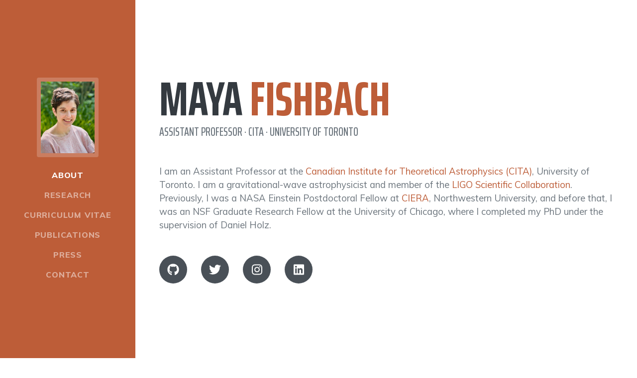

--- FILE ---
content_type: text/html; charset=utf-8
request_url: https://mayafishbach.me/
body_size: 6257
content:
<!DOCTYPE html>
<html lang="en">
    <head>
        <meta charset="utf-8" />
        <meta name="viewport" content="width=device-width, initial-scale=1, shrink-to-fit=no" />
        <meta name="description" content="" />
        <meta name="author" content="" />
        <title>Maya Fishbach</title>
        <link rel="icon" type="image/x-icon" href="assets/img/favicon.ico" />
        <!-- Font Awesome icons (free version)-->
        <script src="https://use.fontawesome.com/releases/v5.13.0/js/all.js" crossorigin="anonymous"></script>
        <!-- Google fonts-->
        <link href="https://fonts.googleapis.com/css?family=Saira+Extra+Condensed:500,700" rel="stylesheet" type="text/css" />
        <link href="https://fonts.googleapis.com/css?family=Muli:400,400i,800,800i" rel="stylesheet" type="text/css" />
        <!-- Core theme CSS (includes Bootstrap)-->
        <link href="css/styles.css" rel="stylesheet" />
    </head>
    <body id="page-top">
        <!-- Navigation-->
        <nav class="navbar navbar-expand-lg navbar-dark bg-primary fixed-top" id="sideNav">
            <a class="navbar-brand js-scroll-trigger" href="#page-top">
                <span class="d-block d-lg-none">Maya Fishbach</span>
                <span class="d-none d-lg-block"><img class="img-fluid img-profile rounded mx-auto mb-2" src="assets/img/profile-23.jpg" alt="" /></span>
            </a>
            <button class="navbar-toggler" type="button" data-toggle="collapse" data-target="#navbarSupportedContent" aria-controls="navbarSupportedContent" aria-expanded="false" aria-label="Toggle navigation"><span class="navbar-toggler-icon"></span></button>
            <div class="collapse navbar-collapse" id="navbarSupportedContent">
                <ul class="navbar-nav">
                    <li class="nav-item"><a class="nav-link js-scroll-trigger" href="#about">About</a></li>
                    <li class="nav-item"><a class="nav-link js-scroll-trigger" href="#research">Research</a></li>
                    <li class="nav-item"><a class="nav-link js-scroll-trigger" href="#cv">Curriculum Vitae</a></li>
                    <li class="nav-item"><a class="nav-link js-scroll-trigger" href="#publications">Publications</a></li>
                    <li class="nav-item"><a class="nav-link js-scroll-trigger" href="#press">Press</a></li>
                    <li class="nav-item"><a class="nav-link js-scroll-trigger" href="#contact">Contact</a></li>
                </ul>
            </div>
        </nav>
        <!-- Page Content-->
        <div class="container-fluid p-0">
            <!-- About-->
            <section class="resume-section" id="about">
                <div class="resume-section-content">
                    <h1 class="mb-0">
                        Maya
                        <span class="text-primary">Fishbach</span>
                    </h1>
                    <div class="subheading mb-5">
                        Assistant Professor · CITA · University of Toronto
                    </div>
		    <p class="lead mb-5">I am an Assistant Professor at the <a href="https://www.cita.utoronto.ca">Canadian Institute for Theoretical Astrophysics (CITA)</a>, University of Toronto. I am a gravitational-wave astrophysicist and member of the <a href="https://www.ligo.org">LIGO Scientific Collaboration</a>. Previously, I was a NASA Einstein Postdoctoral Fellow at <a href="http://ciera.northwestern.edu">CIERA</a>, Northwestern University, and before that, I was an NSF Graduate Research Fellow at the University of Chicago, where I completed my PhD under the supervision of Daniel Holz.  </p>
                    <div class="social-icons">
                        <a class="social-icon" href="https://www.github.com/mfishbach"><i class="fab fa-github"></i></a>
                        <a class="social-icon" href="http://www.twitter.com/mayaKfish"><i class="fab fa-twitter"></i></a>
                        <a class="social-icon" href="http://www.instagram.com/mayafishie"><i class="fab fa-instagram"></i></a>
			<a class="social-icon" href="https://www.linkedin.com/in/maya-fishbach"><i class="fab fa-linkedin"></i></a>
                    </div>
                </div>
            </section>
            <hr class="m-0" />
            <!-- Research-->
            <section class="resume-section" id="research">
                <div class="resume-section-content">
                    <h2 class="mb-5">Research</h2>
                    <div class="d-flex flex-column flex-md-row justify-content-between mb-5">
                        <div class="flex-grow-1">
                            <h3 class="mb-0">How are black holes made?</h3>
                            <div class="subheading mb-3">How are black holes and neutron stars made, and how do they get into binaries?</div>
                            <p>LIGO and Virgo have revealed a previously-unobserved population of black holes and neutron stars that collide into one another, emitting a burst of energy in the form of gravitational-waves. Meanwhile, the origin of these systems remains an open question. Several formation scenarios have been proposed, from primordial black holes that make up a fraction of the dark matter (“primordial”), to the ends states of binary stellar evolution in the galactic field (”isolated”), to stellar remnants that form binaries through dynamical interactions in dense environments (“dynamical”), with each category consisting of many proposed variations. In my research, I study the population properties of black holes and neutron stars observed in gravitational-waves, in order to learn about the formation history of these systems. </p>
			    <p>I have pointed out several powerful features in the distribution of spins, masses, mass ratios, and redshifts of LIGO/Virgo's observations. Using LIGO's first four observations, I found evidence for <a href="https://ui.adsabs.harvard.edu/abs/2017ApJ...851L..25F/abstract">missing big black holes</a> and pointed out the connection to the theoretically proposed pair-instability supernova mass gap for the first time. I also showed that we may have observed a black hole on the <a href="https://ui.adsabs.harvard.edu/abs/2020ApJ...904L..26F/abstract">far side of the black hole mass gap</a> in LIGO and Virgo's third observing run. I performed the first measurement of the <a href="https://ui.adsabs.harvard.edu/abs/2018ApJ...863L..41F/abstract">redshift evolution of the merger rate</a> and the <a href="https://ui.adsabs.harvard.edu/abs/2021ApJ...912...98F/abstract">mass distribution</a>. I studied the pairing between the two black holes in a binary, analyzing whether black holes are <a href = "https://ui.adsabs.harvard.edu/abs/2020ApJ...891L..27F/abstract"> picky about their partners</a>. I performed the first full fit to the gravitational-wave compact binary population, including neutron stars and black holes, quantifying the evidence for a mass gap between <a href = "https://ui.adsabs.harvard.edu/abs/2020ApJ...899L...8F/abstract"> neutron stars and black holes</a>. 
			    These population properties probe the origin of black holes; for example, whether <a href="https://ui.adsabs.harvard.edu/abs/2017ApJ...840L..24F/abstract">LIGO's black holes are made from smaller black holes</a>. My research also has implications for the physics of massive stars, binary interactions, and <a href="https://ui.adsabs.harvard.edu/abs/2020ApJ...902L..36F/abstract">nuclear reaction rates</a>. </p>
			    <p>
			    As we observe more and more black holes and neutron stars, we can precisely resolve features in the population and push our theoretical understanding. We analyzed the population properties of LIGO/Virgo's first 10 binary black holes in this <a href="https://ui.adsabs.harvard.edu/abs/2019ApJ...882L..24A/abstract">LIGO/Virgo Collaboration paper.</a> Recently I led the population analysis on the ~50 events in the LIGO/Virgo's <a href="https://ui.adsabs.harvard.edu/abs/2021PhRvX..11b1053A/abstract"> second gravitational-wave transient catalog</a>. Check out our detailed results about the <a href="https://ui.adsabs.harvard.edu/abs/2021ApJ...913L...7A/abstract">Population Properties of Compact Objects from the Second LIGO-Virgo Gravitational-Wave Transient Catalog</a>, or read about the highlights in the introduction I wrote for the Astrophysical Journal Letters' <a href="https://iopscience.iop.org/journal/2041-8205/page/Focus_on_Gravitational-wave_Astrophysics_from_the_Second_LIGO-Virgo_Transient_Catalog">Focus on Gravitational-wave Astrophysics from the Second LIGO-Virgo Transient Catalog</a>.  </p>
                        </div>
                    </div>
                    <div class="d-flex flex-column flex-md-row justify-content-between mb-5">
                        <div class="flex-grow-1">
                            <h3 class="mb-0">Where are black holes made?</h3>
                            <div class="subheading mb-3">Where are binary black holes and neutron stars made, and how do these systems co-evolve with their environments?</div>
                        <p> In order to understand the history of black holes and neutron stars in merging binaries, we must understand where and when they formed. I carried out the first measurement of the <a href="https://ui.adsabs.harvard.edu/abs/2018ApJ...863L..41F/abstract">evolution of the black hole merger rate</a> as a function of redshift, or cosmic time. By including information from the <a href="https://ui.adsabs.harvard.edu/abs/2020ApJ...896L..32C/abstract">unresolved stochastic background</a>, we can even constrain the peak merger rate. Contextualizing black holes and
			neutron stars in cosmic time is a first step towards probing the coevolution of these binaries with the global population of stars, galaxies, and the chemical composition of the universe. For example, studying the evolution of the merger rate reveals the delay times between star formation and black hole merger, which can discriminate between proposed formation channels. Using the second LIGO/Virgo catalog, I measured the binary black hole <a href="https://ui.adsabs.harvard.edu/abs/2021ApJ...914L..30F/abstract">time delay distribution</a> the first time.  We can learn even more about the history of gravitational-wave sources by identifying and characterizing their <a href="https://ui.adsabs.harvard.edu/abs/2020ApJ...905...21A/abstract">host galaxies</a>. </p>
                        </div> 
                    </div>
                    <div class="d-flex flex-column flex-md-row justify-content-between mb-5">
                        <div class="flex-grow-1">
                            <h3 class="mb-0">How big is the universe?</h3>
                            <div class="subheading mb-3">What can gravitational-wave sources teach us about the size and age of the universe, and the nature of gravity?</div>
			    <p> The luminosity distance to a compact binary merger is directly encoded in its gravitational-wave signal, earning these systems the name “standard sirens.” This feature makes compact binary mergers extremely powerful probes of the size of the universe and the nature of gravity. I have developed analyses to measure the expansion rate of the universe &ndash;the Hubble parameter&ndash; by combining gravitational-wave measurements of distance with redshifts supplied either by <a href = "https://ui.adsabs.harvard.edu/abs/2017Natur.551...85A/abstract">electromagnetic</a> <a href="https://ui.adsabs.harvard.edu/abs/2018Natur.562..545C/abstract">counterparts</a>, a <a href = "https://ui.adsabs.harvard.edu/abs/2019ApJ...871L..13F/abstract">catalog of galaxies</a>, the redshifted <a href ="https://ui.adsabs.harvard.edu/abs/2019ApJ...883L..42F/abstract"> pair-instability feature</a> in the black hole mass spectrum, or prior knowledge of the peak merger redshift (<a href ="https://ui.adsabs.harvard.edu/abs/2021arXiv210314038Y/abstract">cosmic noon</a> for merging binaries). Standard sirens can also be used to probe the nature of gravity itself; for example, by measuring the <a href = "https://ui.adsabs.harvard.edu/abs/2018JCAP...07..048P/abstract">number of spacetime dimensions</a> or the <a href="https://ui.adsabs.harvard.edu/abs/2019PhRvD..99h3504L/abstract">running of the Planck mass</a>. For a recent overview of standard siren cosmology, check out the standard sirens chapter I wrote for this <a href="https://ui.adsabs.harvard.edu/abs/2022LRR....25....6M/abstract">Living Review</a> on emerging cosmological probes. </p>
                        </div>
                    </div>
                </div>
            </section>
            <hr class="m-0" />
            <!-- CV-->
            <section class="resume-section" id="cv">
                <div class="resume-section-content">
                    <h2 class="mb-5">Curriculum Vitae</h2>
                    <p style="font-size:x-large">  <a href = "assets/MayaFishbachCV.pdf">Download my CV</a> (updated November 2024) </p>
                    <!-- <p></p>
                    <h3 class = "mb-0"> Education </h3>
            
                    <div class="d-flex flex-column flex-md-row justify-content-between mb-1">
                        <div class="flex-grow-1">
                            <div class="subheading mb-1">University of Chicago</div> 
                            <p>Ph.D. in Astronomy and Astrophysics. </p>
                        </div>
                        <div class="flex-shrink-0"><span class="text-primary">Sep 2015 - Aug 2020</span></div>
                    </div>
                    <div class="d-flex flex-column flex-md-row justify-content-between">
                        <div class="flex-grow-1">
                            <div class="subheading mb-1">Yale University</div>
                            <p>B.S. in Physics (Intensive); Mathematics. <em>cum laude.</em> </p>
                        </div>
                        <div class="flex-shrink-0"><span class="text-primary">Aug 2011 - May 2015</span></div>
                    </div>
                    <h3 class = "mb-0"> Awards and Fellowships </h3>
                    <p> </p>
                    <div class="d-flex flex-column flex-md-row justify-content-between mb-1">
                        <div class="flex-grow-1">
                            <div class="subheading mb-1">CIERA Fellowship</div>
                            <p>Northwestern University </p>
                        </div>
                        <div class="flex-shrink-0"><span class="text-primary">Sep 2023 - Sep 2025</span></div>
                    </div>
                    <div class="d-flex flex-column flex-md-row justify-content-between">
                        <div class="flex-grow-1">
                            <div class="subheading mb-1">Einstein Fellowship</div>
                            <p>NASA Hubble Fellowship Program </p>
                        </div>
                        <div class="flex-shrink-0"><span class="text-primary">Sep 2020 - Sep 2023</span></div>
                    </div>
                    <div class="d-flex flex-column flex-md-row justify-content-between">
                        <div class="flex-grow-1">
                            <div class="subheading mb-1">William Rainey Harper Dissertation Fellowship</div>
                            <p>University of Chicago</p>
                        </div>
                        <div class="flex-shrink-0"><span class="text-primary">Sep 2019 - Aug 2020</span></div>
                    </div>
                    <div class="d-flex flex-column flex-md-row justify-content-between">
                        <div class="flex-grow-1">
                            <div class="subheading mb-1">NSF Graduate Research Fellowship</div>
                            <p>National Science Foundation</p>
                        </div>
                        <div class="flex-shrink-0"><span class="text-primary">Jun 2017 - Jun 2020</span></div>
                    </div> 
                -->
                </div>
            </section>
            <hr class="m-0" />
            <!-- publications -->
            <section class="resume-section" id="publications">
                <div class="resume-section-content">
                    <h2 class="mb-5">Publications</h2>
                    <p style="font-size:x-large"> Check out my publications on  <a href = "https://ui.adsabs.harvard.edu/public-libraries/2FHJKhpDTTCx9VRUw7QRHA">ADS</a> </p>
                </div>
            </section>
            <hr class="m-0" />
            <!-- Press-->
            <section class="resume-section" id="press">
                <div class="resume-section-content">
                    <h2 class="mb-5">Press</h2>
		    <p style = font-size:x-large"> My research has been featured on NPR, CNN, the Atlantic, Quanta Magazine, Science Magazine, Nature News, Symmtery Magazine, Astrobites, AAS Nova, APS News, University of Chicago News, the Daily Beast, Science News, and Sky & Telescope, among other media. Check out some links below! You can also hear me talk about my research in interviews by <a href="https://podcasts.apple.com/us/podcast/maya-fishbach-when-black-holes-chirp/id1535702219?i=1000527458308">Alan Alda</a> and <a href="https://ciera.northwestern.edu/gallery/bad-astra-interviews-maya-fishbach/">Bad Astra</a>.</p>

		    <p> <a href = "https://aasnova.org/2022/10/10/insights-from-misaligned-black-hole-pairs/">Insights from Misaligned Black Hole Pairs</a> by Kerry Hensley for AAS Nova, October 2022 </p> 
		    <p> <a href="https://skyandtelescope.org/sky-and-telescope-magazine/inside-the-june-2022-issue/">What Gravitational Waves Have Taught Us About Black Holes</a> by Camille M. Carlisle for Sky & Telescope, June 2022 </p>
		    <p> <a href="https://ciera.northwestern.edu/2022/03/16/ciera-high-school-research-is-regeneron-national-science-talent-search-grand-prize-winner/">CIERA High School Researcher is Regeneron National Science Talent Search Grand Prize Winner</a> by Marlena Noeth and Darvell Jones for CIERA, March 2022 </p>
		     <p> <a href="https://www.npr.org/2021/06/29/1011047410/city-sized-neutron-star-massive-black-hole-collide-gulps-universe-gravitational">When A City-Size Star Becomes A Black Hole's Lunch, The Universe Roils</a> by Nell Greenfieldboyce for NPR, June 2021 </p>
		    <p> <a href="https://www.sciencemag.org/news/2021/06/ripples-spacetime-reveal-black-holes-slurping-neutron-stars">Ripples in spacetime reveal black holes slurping up neutron stars</a> by Adrian Cho for Science Magazine, June 2021 </p>
		    <p> <a href="https://www.quantamagazine.org/new-black-holes-offer-physicists-a-radical-probe-of-the-cosmos-20210217/">Growing Inventory of Black Holes Offers a Radical Probe of the Cosmos</a> by Thomas Lewton for Quanta Magazine, February 2021 </p>
		    <p> <a href="https://skyandtelescope.org/astronomy-news/big-black-holes-dominate-new-gravitational-wave-catalog/">Big Black Holes Dominate New Gravitational-Wave Catalog</a> by Camille Carlisle for Sky & Telescope, November 2020 </p>
                    <p> <a href="https://www.nature.com/articles/d41586-020-03047-0">What 50 gravitational-wave events reveal about the Universe</a> by Davide Castelvecchi for Nature.com, October 2020 </p>
		    <p> <a href="https://www.sciencemag.org/news/2020/10/universe-teems-weird-black-holes-gravitational-wave-hunters-find">The universe teems with weird black holes, gravitational wave hunters find</a> by Adrian Cho for Science Magazine, October 2020 </p>
                    <p> <a href="https://www.aps.org/publications/apsnews/202006/blackholes.cfm">Going Deep into Black Holes</a> by Sophia Chen for APS News, June 2020  </p>
                    <p> <a href="https://aasnova.org/2020/04/10/merger-partners-maybe/">Merger Partners? Maybe.</a> by Tarini Konchady for AAS Nova, April 2020 </p>
                    <p> <a href="https://www.aps.org/publications/apsnews/201906/wave.cfm">What Next for Gravitational Wave Detection?</a> by Sophia Chen for APS News, June 2019 </p>
                    <p> <a href="https://news.uchicago.edu/story/gravitational-waves-could-soon-provide-measure-universes-expansion">Gravitational waves could soon provide measure of universe’s expansion</a> by Louise Lerner for UChicago News, October 2018 </p>
                    <p> <a href="https://news.uchicago.edu/story/gravitational-waves-provide-dose-reality-about-extra-dimensions">Gravitational waves provide dose of reality about extra dimensions</a> by Louise Lerner for UChicago News, September 2018 </p>
                    <p> <a href="https://aasnova.org/2018/09/07/black-hole-mergers-through-cosmic-time/">Black Hole Mergers Through Cosmic Time</a> by Kerry Hensley for AAS Nova, September 2018 </p>
                    <p> <a href="https://www.thedailybeast.com/are-we-closer-to-finding-a-fifth-dimension">Are We Closer to Finding a Fifth Dimension?</a> by Matthew R. Francis for The Daily Beast, February 2018 </p>
                    <p> <a href="https://astrobites.org/2017/09/28/where-are-ligos-big-black-holes/">An Answer to LIGO’s Low-Mass Black Hole Woes</a> by Thankful Cromartie for Astrobites, September 2017 </p>
                    <p> <a href="https://aasnova.org/2017/05/12/are-ligos-black-holes-made-from-smaller-black-holes/">Are LIGO’s Black Holes Made From Smaller Black Holes?</a> by Susanna Kohler for AAS Nova, May 2017 </p>
                    <p> <a href="https://www.sciencenews.org/article/spin-may-reveal-black-hole-history">Spin may reveal black hole history</a> by Emily Conover for Science News, January 2017  </p>
 
                </div>
            </section>
            <hr class="m-0" />
            <!-- Contact-->
            <section class="resume-section" id="contact">
                <div class="resume-section-content">
                    <h2 class="mb-5">Contact</h2>
                    <p style="font-size:larger"> The best way to reach me is by e-mail: <a href="mailto:fishbach@cita.utoronto.ca">fishbach@cita.utoronto.ca</a> </p>
                    <p style="font-size:larger"> For more information about LIGO and gravitational-waves, check out: <a href="https://www.ligo.org">ligo.org</a> </p>
                    <p style="font-size:larger"> For more information about astrophysics research at CITA, check out: <a href="https://www.cita.utoronto.ca">cita.utoronto.ca</a> </p>
                </div>
            </section>
        </div>
        <!-- Bootstrap core JS-->
        <script src="https://cdnjs.cloudflare.com/ajax/libs/jquery/3.5.1/jquery.min.js"></script>
        <script src="https://stackpath.bootstrapcdn.com/bootstrap/4.5.0/js/bootstrap.bundle.min.js"></script>
        <!-- Third party plugin JS-->
        <script src="https://cdnjs.cloudflare.com/ajax/libs/jquery-easing/1.4.1/jquery.easing.min.js"></script>
        <!-- Core theme JS-->
        <script src="js/scripts.js"></script>
    </body>
</html>
